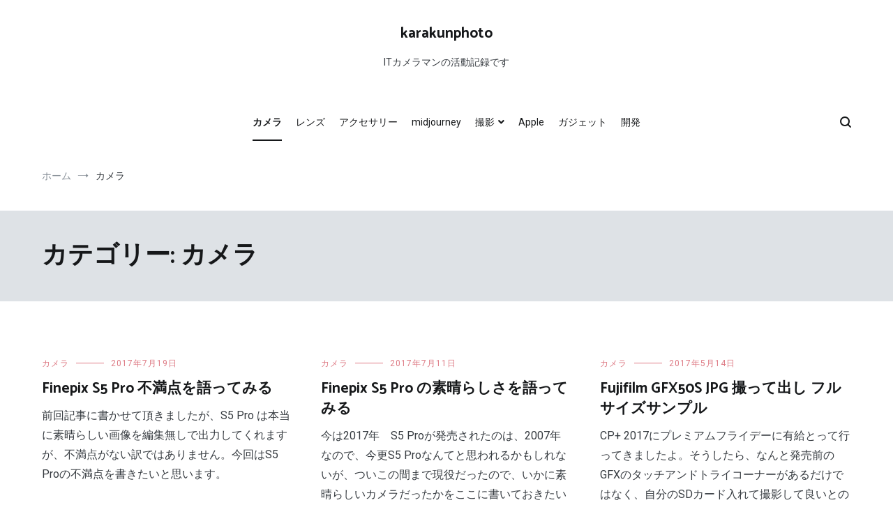

--- FILE ---
content_type: text/html; charset=utf-8
request_url: https://www.google.com/recaptcha/api2/aframe
body_size: 266
content:
<!DOCTYPE HTML><html><head><meta http-equiv="content-type" content="text/html; charset=UTF-8"></head><body><script nonce="N0Emn6611X-Ywr-yvKSq1g">/** Anti-fraud and anti-abuse applications only. See google.com/recaptcha */ try{var clients={'sodar':'https://pagead2.googlesyndication.com/pagead/sodar?'};window.addEventListener("message",function(a){try{if(a.source===window.parent){var b=JSON.parse(a.data);var c=clients[b['id']];if(c){var d=document.createElement('img');d.src=c+b['params']+'&rc='+(localStorage.getItem("rc::a")?sessionStorage.getItem("rc::b"):"");window.document.body.appendChild(d);sessionStorage.setItem("rc::e",parseInt(sessionStorage.getItem("rc::e")||0)+1);localStorage.setItem("rc::h",'1768417020947');}}}catch(b){}});window.parent.postMessage("_grecaptcha_ready", "*");}catch(b){}</script></body></html>